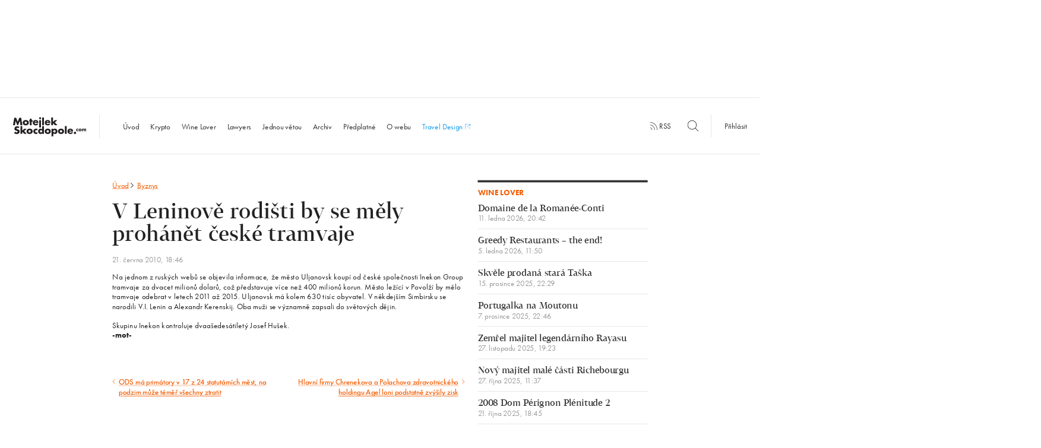

--- FILE ---
content_type: text/html; charset=UTF-8
request_url: https://www.motejlekskocdopole.com/v-leninove-rodisti-by-se-mely-prohanet-ceske-tramvaje/
body_size: 12655
content:
<!doctype html> <!--[if lt IE 7]><html class="no-js ie ie6 lt-ie9 lt-ie8 lt-ie7" lang="cs"> <![endif]--> <!--[if IE 7]><html class="no-js ie ie7 lt-ie9 lt-ie8" lang="cs"> <![endif]--> <!--[if IE 8]><html class="no-js ie ie8 lt-ie9" lang="cs"> <![endif]--> <!--[if gt IE 8]><html class="no-js" lang="cs"> <![endif]--><head><meta charset="UTF-8"/><title> V Leninově rodišti by se měly prohánět české tramvaje - MotejlekSkocdopole.com</title><meta name="description" content="Na jednom z ruských webů se objevila informace, že město Uljanovsk koupí od české společnosti Inekon Group tramvaje za dvacet milionů dolarů, což představuje více než 400 milionů korun. Město ležící v Povolží by mělo tramvaje odebrat v letech 2011 až 2015.  Uljanovsk  má kolem 630 tisíc obyvatel. V někdejším Simbirsku se narodili V.I. Lenin a Alexandr Kerenskij. Oba muži se významně zapsali do světových dějin. "><meta http-equiv='X-UA-Compatible' content='IE=edge'><meta name="viewport" content="width=device-width, initial-scale=1.0"><link rel="pingback" href="https://www.motejlekskocdopole.com/xmlrpc.php"/><link rel="apple-touch-icon" sizes="57x57" href="https://www.motejlekskocdopole.com/wp-content/themes/motejlekskocdopole/favicon/apple-touch-icon-57x57.png"><link rel="apple-touch-icon" sizes="60x60" href="https://www.motejlekskocdopole.com/wp-content/themes/motejlekskocdopole/favicon/apple-touch-icon-60x60.png"><link rel="apple-touch-icon" sizes="72x72" href="https://www.motejlekskocdopole.com/wp-content/themes/motejlekskocdopole/favicon/apple-touch-icon-72x72.png"><link rel="apple-touch-icon" sizes="76x76" href="https://www.motejlekskocdopole.com/wp-content/themes/motejlekskocdopole/favicon/apple-touch-icon-76x76.png"><link rel="apple-touch-icon" sizes="114x114" href="https://www.motejlekskocdopole.com/wp-content/themes/motejlekskocdopole/favicon/apple-touch-icon-114x114.png"><link rel="apple-touch-icon" sizes="120x120" href="https://www.motejlekskocdopole.com/wp-content/themes/motejlekskocdopole/favicon/apple-touch-icon-120x120.png"><link rel="apple-touch-icon" sizes="144x144" href="https://www.motejlekskocdopole.com/wp-content/themes/motejlekskocdopole/favicon/apple-touch-icon-144x144.png"><link rel="apple-touch-icon" sizes="152x152" href="https://www.motejlekskocdopole.com/wp-content/themes/motejlekskocdopole/favicon/apple-touch-icon-152x152.png"><link rel="apple-touch-icon" sizes="180x180" href="https://www.motejlekskocdopole.com/wp-content/themes/motejlekskocdopole/favicon/apple-touch-icon-180x180.png"><link rel="icon" type="image/png" href="https://www.motejlekskocdopole.com/wp-content/themes/motejlekskocdopole/favicon/favicon-32x32.png" sizes="32x32"><link rel="icon" type="image/png" href="https://www.motejlekskocdopole.com/wp-content/themes/motejlekskocdopole/favicon/favicon-194x194.png" sizes="194x194"><link rel="icon" type="image/png" href="https://www.motejlekskocdopole.com/wp-content/themes/motejlekskocdopole/favicon/favicon-96x96.png" sizes="96x96"><link rel="icon" type="image/png" href="https://www.motejlekskocdopole.com/wp-content/themes/motejlekskocdopole/favicon/android-chrome-192x192.png" sizes="192x192"><link rel="icon" type="image/png" href="https://www.motejlekskocdopole.com/wp-content/themes/motejlekskocdopole/favicon/favicon-32x32.png" sizes="16x16"><link rel="manifest" href="https://www.motejlekskocdopole.com/wp-content/themes/motejlekskocdopole/favicon/manifest.json"/><link rel="mask-icon" href="https://www.motejlekskocdopole.com/wp-content/themes/motejlekskocdopole/favicon/safari-pinned-tab.svg" color="#f35c00"><meta name="msapplication-TileColor" content="#da532c"><meta name="msapplication-TileImage" content="/mstile-144x144.png"><meta name="theme-color" content="#ffffff"><meta name="author" content="MotejlekSkocdopole.com"/><meta name="web_author" content="Proof &amp; Reason, s.r.o. | www.proofreason.com"/><meta property="og:title" content="V Leninově rodišti by se měly prohánět české tramvaje | MotejlekSkocdopole.com"/><meta property="og:image" content="https://www.motejlekskocdopole.com/wp-content/themes/motejlekskocdopole/dist/images/fbms.png"/><meta property="og:type" content="article"/><meta property="og:url" content="https://www.motejlekskocdopole.com/v-leninove-rodisti-by-se-mely-prohanet-ceske-tramvaje/"/><meta property="og:description" content="Na jednom z ruských webů se objevila informace, že město Uljanovsk koupí od české společnosti Inekon Group tramvaje za dvacet milionů dolarů, což představuje více než 400 milionů korun. Město ležící v Povolží by mělo tramvaje odebrat v letech 2011 až 2015.  Uljanovsk  má kolem 630 tisíc obyvatel. V někdejším Simbirsku se narodili V.I. Lenin a Alexandr Kerenskij. Oba muži se významně zapsali do světových dějin. "><meta name="twitter:card" content="summary"/><meta name="twitter:site" content="@motejlekskocdopole"/><meta name="twitter:title" content="V Leninově rodišti by se měly prohánět české tramvaje | MotejlekSkocdopole.com"/><meta name="twitter:description" content="Na jednom z ruských webů se objevila informace, že město Uljanovsk koupí od české společnosti Inekon Group tramvaje za dvacet milionů dolarů, což představuje více než 400 milionů korun. Město ležící v Povolží by mělo tramvaje odebrat v letech 2011 až 2015.  Uljanovsk  má kolem 630 tisíc obyvatel. V někdejším Simbirsku se narodili V.I. Lenin a Alexandr Kerenskij. Oba muži se významně zapsali do světových dějin. "/><meta name="twitter:image" content="https://www.motejlekskocdopole.com/wp-content/themes/motejlekskocdopole/dist/images/fbms.png"/><meta name='robots' content='max-image-preview:large' /><style>img:is([sizes="auto" i], [sizes^="auto," i]) { contain-intrinsic-size: 3000px 1500px }</style><link rel='stylesheet' id='wp-block-library-css' href='https://www.motejlekskocdopole.com/wp-includes/css/dist/block-library/style.min.css?ver=6.8.3' type='text/css' media='all' /><style id='classic-theme-styles-inline-css' type='text/css'>/*! This file is auto-generated */
.wp-block-button__link{color:#fff;background-color:#32373c;border-radius:9999px;box-shadow:none;text-decoration:none;padding:calc(.667em + 2px) calc(1.333em + 2px);font-size:1.125em}.wp-block-file__button{background:#32373c;color:#fff;text-decoration:none}</style><style id='global-styles-inline-css' type='text/css'>:root{--wp--preset--aspect-ratio--square: 1;--wp--preset--aspect-ratio--4-3: 4/3;--wp--preset--aspect-ratio--3-4: 3/4;--wp--preset--aspect-ratio--3-2: 3/2;--wp--preset--aspect-ratio--2-3: 2/3;--wp--preset--aspect-ratio--16-9: 16/9;--wp--preset--aspect-ratio--9-16: 9/16;--wp--preset--color--black: #000000;--wp--preset--color--cyan-bluish-gray: #abb8c3;--wp--preset--color--white: #ffffff;--wp--preset--color--pale-pink: #f78da7;--wp--preset--color--vivid-red: #cf2e2e;--wp--preset--color--luminous-vivid-orange: #ff6900;--wp--preset--color--luminous-vivid-amber: #fcb900;--wp--preset--color--light-green-cyan: #7bdcb5;--wp--preset--color--vivid-green-cyan: #00d084;--wp--preset--color--pale-cyan-blue: #8ed1fc;--wp--preset--color--vivid-cyan-blue: #0693e3;--wp--preset--color--vivid-purple: #9b51e0;--wp--preset--gradient--vivid-cyan-blue-to-vivid-purple: linear-gradient(135deg,rgba(6,147,227,1) 0%,rgb(155,81,224) 100%);--wp--preset--gradient--light-green-cyan-to-vivid-green-cyan: linear-gradient(135deg,rgb(122,220,180) 0%,rgb(0,208,130) 100%);--wp--preset--gradient--luminous-vivid-amber-to-luminous-vivid-orange: linear-gradient(135deg,rgba(252,185,0,1) 0%,rgba(255,105,0,1) 100%);--wp--preset--gradient--luminous-vivid-orange-to-vivid-red: linear-gradient(135deg,rgba(255,105,0,1) 0%,rgb(207,46,46) 100%);--wp--preset--gradient--very-light-gray-to-cyan-bluish-gray: linear-gradient(135deg,rgb(238,238,238) 0%,rgb(169,184,195) 100%);--wp--preset--gradient--cool-to-warm-spectrum: linear-gradient(135deg,rgb(74,234,220) 0%,rgb(151,120,209) 20%,rgb(207,42,186) 40%,rgb(238,44,130) 60%,rgb(251,105,98) 80%,rgb(254,248,76) 100%);--wp--preset--gradient--blush-light-purple: linear-gradient(135deg,rgb(255,206,236) 0%,rgb(152,150,240) 100%);--wp--preset--gradient--blush-bordeaux: linear-gradient(135deg,rgb(254,205,165) 0%,rgb(254,45,45) 50%,rgb(107,0,62) 100%);--wp--preset--gradient--luminous-dusk: linear-gradient(135deg,rgb(255,203,112) 0%,rgb(199,81,192) 50%,rgb(65,88,208) 100%);--wp--preset--gradient--pale-ocean: linear-gradient(135deg,rgb(255,245,203) 0%,rgb(182,227,212) 50%,rgb(51,167,181) 100%);--wp--preset--gradient--electric-grass: linear-gradient(135deg,rgb(202,248,128) 0%,rgb(113,206,126) 100%);--wp--preset--gradient--midnight: linear-gradient(135deg,rgb(2,3,129) 0%,rgb(40,116,252) 100%);--wp--preset--font-size--small: 13px;--wp--preset--font-size--medium: 20px;--wp--preset--font-size--large: 36px;--wp--preset--font-size--x-large: 42px;--wp--preset--spacing--20: 0.44rem;--wp--preset--spacing--30: 0.67rem;--wp--preset--spacing--40: 1rem;--wp--preset--spacing--50: 1.5rem;--wp--preset--spacing--60: 2.25rem;--wp--preset--spacing--70: 3.38rem;--wp--preset--spacing--80: 5.06rem;--wp--preset--shadow--natural: 6px 6px 9px rgba(0, 0, 0, 0.2);--wp--preset--shadow--deep: 12px 12px 50px rgba(0, 0, 0, 0.4);--wp--preset--shadow--sharp: 6px 6px 0px rgba(0, 0, 0, 0.2);--wp--preset--shadow--outlined: 6px 6px 0px -3px rgba(255, 255, 255, 1), 6px 6px rgba(0, 0, 0, 1);--wp--preset--shadow--crisp: 6px 6px 0px rgba(0, 0, 0, 1);}:where(.is-layout-flex){gap: 0.5em;}:where(.is-layout-grid){gap: 0.5em;}body .is-layout-flex{display: flex;}.is-layout-flex{flex-wrap: wrap;align-items: center;}.is-layout-flex > :is(*, div){margin: 0;}body .is-layout-grid{display: grid;}.is-layout-grid > :is(*, div){margin: 0;}:where(.wp-block-columns.is-layout-flex){gap: 2em;}:where(.wp-block-columns.is-layout-grid){gap: 2em;}:where(.wp-block-post-template.is-layout-flex){gap: 1.25em;}:where(.wp-block-post-template.is-layout-grid){gap: 1.25em;}.has-black-color{color: var(--wp--preset--color--black) !important;}.has-cyan-bluish-gray-color{color: var(--wp--preset--color--cyan-bluish-gray) !important;}.has-white-color{color: var(--wp--preset--color--white) !important;}.has-pale-pink-color{color: var(--wp--preset--color--pale-pink) !important;}.has-vivid-red-color{color: var(--wp--preset--color--vivid-red) !important;}.has-luminous-vivid-orange-color{color: var(--wp--preset--color--luminous-vivid-orange) !important;}.has-luminous-vivid-amber-color{color: var(--wp--preset--color--luminous-vivid-amber) !important;}.has-light-green-cyan-color{color: var(--wp--preset--color--light-green-cyan) !important;}.has-vivid-green-cyan-color{color: var(--wp--preset--color--vivid-green-cyan) !important;}.has-pale-cyan-blue-color{color: var(--wp--preset--color--pale-cyan-blue) !important;}.has-vivid-cyan-blue-color{color: var(--wp--preset--color--vivid-cyan-blue) !important;}.has-vivid-purple-color{color: var(--wp--preset--color--vivid-purple) !important;}.has-black-background-color{background-color: var(--wp--preset--color--black) !important;}.has-cyan-bluish-gray-background-color{background-color: var(--wp--preset--color--cyan-bluish-gray) !important;}.has-white-background-color{background-color: var(--wp--preset--color--white) !important;}.has-pale-pink-background-color{background-color: var(--wp--preset--color--pale-pink) !important;}.has-vivid-red-background-color{background-color: var(--wp--preset--color--vivid-red) !important;}.has-luminous-vivid-orange-background-color{background-color: var(--wp--preset--color--luminous-vivid-orange) !important;}.has-luminous-vivid-amber-background-color{background-color: var(--wp--preset--color--luminous-vivid-amber) !important;}.has-light-green-cyan-background-color{background-color: var(--wp--preset--color--light-green-cyan) !important;}.has-vivid-green-cyan-background-color{background-color: var(--wp--preset--color--vivid-green-cyan) !important;}.has-pale-cyan-blue-background-color{background-color: var(--wp--preset--color--pale-cyan-blue) !important;}.has-vivid-cyan-blue-background-color{background-color: var(--wp--preset--color--vivid-cyan-blue) !important;}.has-vivid-purple-background-color{background-color: var(--wp--preset--color--vivid-purple) !important;}.has-black-border-color{border-color: var(--wp--preset--color--black) !important;}.has-cyan-bluish-gray-border-color{border-color: var(--wp--preset--color--cyan-bluish-gray) !important;}.has-white-border-color{border-color: var(--wp--preset--color--white) !important;}.has-pale-pink-border-color{border-color: var(--wp--preset--color--pale-pink) !important;}.has-vivid-red-border-color{border-color: var(--wp--preset--color--vivid-red) !important;}.has-luminous-vivid-orange-border-color{border-color: var(--wp--preset--color--luminous-vivid-orange) !important;}.has-luminous-vivid-amber-border-color{border-color: var(--wp--preset--color--luminous-vivid-amber) !important;}.has-light-green-cyan-border-color{border-color: var(--wp--preset--color--light-green-cyan) !important;}.has-vivid-green-cyan-border-color{border-color: var(--wp--preset--color--vivid-green-cyan) !important;}.has-pale-cyan-blue-border-color{border-color: var(--wp--preset--color--pale-cyan-blue) !important;}.has-vivid-cyan-blue-border-color{border-color: var(--wp--preset--color--vivid-cyan-blue) !important;}.has-vivid-purple-border-color{border-color: var(--wp--preset--color--vivid-purple) !important;}.has-vivid-cyan-blue-to-vivid-purple-gradient-background{background: var(--wp--preset--gradient--vivid-cyan-blue-to-vivid-purple) !important;}.has-light-green-cyan-to-vivid-green-cyan-gradient-background{background: var(--wp--preset--gradient--light-green-cyan-to-vivid-green-cyan) !important;}.has-luminous-vivid-amber-to-luminous-vivid-orange-gradient-background{background: var(--wp--preset--gradient--luminous-vivid-amber-to-luminous-vivid-orange) !important;}.has-luminous-vivid-orange-to-vivid-red-gradient-background{background: var(--wp--preset--gradient--luminous-vivid-orange-to-vivid-red) !important;}.has-very-light-gray-to-cyan-bluish-gray-gradient-background{background: var(--wp--preset--gradient--very-light-gray-to-cyan-bluish-gray) !important;}.has-cool-to-warm-spectrum-gradient-background{background: var(--wp--preset--gradient--cool-to-warm-spectrum) !important;}.has-blush-light-purple-gradient-background{background: var(--wp--preset--gradient--blush-light-purple) !important;}.has-blush-bordeaux-gradient-background{background: var(--wp--preset--gradient--blush-bordeaux) !important;}.has-luminous-dusk-gradient-background{background: var(--wp--preset--gradient--luminous-dusk) !important;}.has-pale-ocean-gradient-background{background: var(--wp--preset--gradient--pale-ocean) !important;}.has-electric-grass-gradient-background{background: var(--wp--preset--gradient--electric-grass) !important;}.has-midnight-gradient-background{background: var(--wp--preset--gradient--midnight) !important;}.has-small-font-size{font-size: var(--wp--preset--font-size--small) !important;}.has-medium-font-size{font-size: var(--wp--preset--font-size--medium) !important;}.has-large-font-size{font-size: var(--wp--preset--font-size--large) !important;}.has-x-large-font-size{font-size: var(--wp--preset--font-size--x-large) !important;}
:where(.wp-block-post-template.is-layout-flex){gap: 1.25em;}:where(.wp-block-post-template.is-layout-grid){gap: 1.25em;}
:where(.wp-block-columns.is-layout-flex){gap: 2em;}:where(.wp-block-columns.is-layout-grid){gap: 2em;}
:root :where(.wp-block-pullquote){font-size: 1.5em;line-height: 1.6;}</style> <script type="text/javascript" id="ahc_front_js-js-extra">var ahc_ajax_front = {"ajax_url":"https:\/\/www.motejlekskocdopole.com\/wp-admin\/admin-ajax.php","plugin_url":"https:\/\/www.motejlekskocdopole.com\/wp-content\/plugins\/visitors-traffic-real-time-statistics\/","page_id":"6314","page_title":"V Leninov\u011b rodi\u0161ti by se m\u011bly proh\u00e1n\u011bt \u010desk\u00e9 tramvaje","post_type":"post"};</script> <link rel="https://api.w.org/" href="https://www.motejlekskocdopole.com/wp-json/" /><link rel="alternate" title="JSON" type="application/json" href="https://www.motejlekskocdopole.com/wp-json/wp/v2/posts/6314" /><link rel="EditURI" type="application/rsd+xml" title="RSD" href="https://www.motejlekskocdopole.com/xmlrpc.php?rsd" /><meta name="generator" content="WordPress 6.8.3" /><link rel="canonical" href="https://www.motejlekskocdopole.com/v-leninove-rodisti-by-se-mely-prohanet-ceske-tramvaje/" /><link rel='shortlink' href='https://www.motejlekskocdopole.com/?p=6314' /><link rel="alternate" title="oEmbed (JSON)" type="application/json+oembed" href="https://www.motejlekskocdopole.com/wp-json/oembed/1.0/embed?url=https%3A%2F%2Fwww.motejlekskocdopole.com%2Fv-leninove-rodisti-by-se-mely-prohanet-ceske-tramvaje%2F" /><link rel="alternate" title="oEmbed (XML)" type="text/xml+oembed" href="https://www.motejlekskocdopole.com/wp-json/oembed/1.0/embed?url=https%3A%2F%2Fwww.motejlekskocdopole.com%2Fv-leninove-rodisti-by-se-mely-prohanet-ceske-tramvaje%2F&#038;format=xml" /> <script>(function(d)
        {
            var config = {
                        kitId: 'yif3qhi',
                        scriptTimeout: 3000,
                        async: true
                    },
                    h = d.documentElement, t = setTimeout(function()
                    {
                        h.className = h.className.replace(/\bwf-loading\b/g, "") + " wf-inactive";
                    }, config.scriptTimeout), tk = d.createElement("script"), f = false, s = d.getElementsByTagName("script")[0], a;
            h.className += " wf-loading";
            tk.src = 'https://use.typekit.net/' + config.kitId + '.js';
            tk.async = true;
            tk.onload = tk.onreadystatechange = function()
            {
                a = this.readyState;
                if (f || a && a != "complete" && a != "loaded") {
                    return;
                }
                f = true;
                clearTimeout(t);
                try {
                    Typekit.load(config)
                } catch (e) {
                }
            };
            s.parentNode.insertBefore(tk, s)
        })(document);</script> <style>blockquote,body,input{margin:0}h1,h2,p,ul{color:#222}html{-ms-text-size-adjust:100%;-webkit-text-size-adjust:100%;font-size:18px;line-height:1.33333;font-family:futura-pt,Helvetica,Arial,sans-serif;-webkit-transform-origin:0 0;transform-origin:0 0}article,aside,header,nav{display:block}h1{margin:.67em 0}svg:not(:root){overflow:hidden}input{color:inherit;font:inherit;line-height:normal}a,p,ul{font-weight:400;margin-bottom:0;margin-top:0}.post__heading,h2{line-height:1.27778}input::-moz-focus-inner{border:0;padding:0}*,:after,:before{box-sizing:border-box}@font-face{font-family:Tabac;src:url(../../../../../wp-content/themes/motejlekskocdopole/fonts/3120BD_0_0.eot);src:url(../../../../../wp-content/themes/motejlekskocdopole/fonts/3120BD_0_0.eot?#iefix) format("embedded-opentype"),url(../../../../../wp-content/themes/motejlekskocdopole/fonts/3120BD_0_0.woff2) format("woff2"),url(../../../../../wp-content/themes/motejlekskocdopole/fonts/3120BD_0_0.woff) format("woff"),url(../../../../../wp-content/themes/motejlekskocdopole/fonts/3120BD_0_0.ttf) format("truetype");font-weight:400;font-style:normal}a{background:0 0;text-decoration:none;color:#f35c00}a,h1,h2,p,ul{text-rendering:optimizeLegibility;-webkit-font-smoothing:antialiased;-moz-osx-font-smoothing:grayscale;-moz-font-feature-settings:"liga" on}h1,h2{margin-bottom:0;margin-top:0;font-family:Tabac,Georgia,serif}@media (-webkit-min-device-pixel-ratio:1.3),(min--moz-device-pixel-ratio:1.3),(min-device-pixel-ratio:1.3),(min-resolution:1.3dppx){a,h1,h2,p,ul{font-weight:300}}h1{font-size:64px;line-height:1.125;letter-spacing:0;font-weight:100}@media (max-width:57em){h1{font-size:40px}}h2{font-size:36px;letter-spacing:0;font-weight:300}@media (max-width:57em){h2{font-size:24px}}p{font-size:18px;line-height:1.33333;letter-spacing:.4px}.post__date,.post__heading,.tag{letter-spacing:0}.wrapper{max-width:68.6111em;margin:0 auto;position:relative;padding:0;font-family:futura-pt,Helvetica,Arial,sans-serif}.row:after,.wrapper:after{content:'';display:table;clear:both}@media (max-width:1200px){.wrapper{padding:0 30px}}.row{margin:0 -15px}@media (max-width:40em){.wrapper{padding:0 15px}.row{margin:0 -10px}}.row:last-child{margin-bottom:0}[class*=" column-"],[class^=column-]{position:relative;display:block;width:100%;float:left;min-height:1px;padding-right:15px;padding-left:15px;margin-bottom:0}.column-3{width:25%}.column-4{width:33.33333%}.column-6{width:50%}.column-8{width:66.66667%}@media (max-width:40em){[class*=" column-"],[class^=column-]{padding-left:10px;padding-right:10px}.column-3,.column-4,.column-6{width:100%}.column-6--small{width:50%}.column-8{width:100%}}.wf-loading *{opacity:0}.banner-12-wrapper{margin:-20px -15px 20px}.leaderboard{width:1235px;height:200px;margin:0 auto 25px}@media (max-width:75em){.leaderboard{display:none}}.fb-share{display:inline-block;color:#fff;border:none;width:40px;height:20px;border-radius:3px;padding:3px;outline:0;text-align:center;background:#4267b2;font-size:11px;font-weight:500;font-family:Helvetica Neue,Arial,sans-serif;margin-bottom:13.33px}.post__category,.post__more,.site-footer .widget a{background-position:0 1.05em;background-repeat:repeat-x;text-decoration:none}.quote__author,.site-nav li.active a{font-weight:700}.icon-search{width:25px;height:25px;position:relative;top:6px}.icon-rss{width:18px;height:18px}.icon-menu,.icon-rss{position:relative;top:3px}.icon-menu{width:40px;height:40px}.nav-secondary{display:inline;text-align:right;padding-bottom:5px}.nav-secondary__wrapper{display:table-cell;min-width:540px;vertical-align:middle}.nav-secondary__wrapper .nav-secondary__search{margin-right:-15px}.nav-secondary__wrapper .nav-secondary__search .icon-search{top:6px;left:-40px}.nav-secondary__wrapper .nav-secondary__search ::-webkit-input-placeholder,.site-nav li.search ::-webkit-input-placeholder{font-size:16px;color:#333;font-style:normal;opacity:1}.nav-secondary__wrapper .nav-secondary__search :-moz-placeholder,.nav-secondary__wrapper .nav-secondary__search ::-moz-placeholder{font-size:16px;color:#333;font-style:normal;opacity:1}.nav-secondary__wrapper .nav-secondary__search :-ms-input-placeholder{font-size:16px;color:#333;font-style:normal;opacity:1}.nav-secondary__wrapper .nav-secondary__search input{border:none;width:40px;height:40px}.nav-secondary__wrapper .nav-secondary__search input[placeholder]{visibility:hidden}@media (max-width:1200px){.nav-secondary__wrapper{display:table;width:100%;border-top:1px solid #ddd}}@media (max-width:54.5625em){.nav-secondary__wrapper{display:none}}.nav-secondary a{color:#333;fill:#333}.nav-secondary__rss{margin-right:30px;padding:15px 0;display:inline}.nav-secondary__search{padding:15px 0;display:inline-block}.nav-secondary__login{border-left:1px solid #ddd;padding:15px 30px}.post{padding-bottom:40px;margin-bottom:40px;border-bottom:1px solid #ddd}.post.post-noborder{padding-bottom:0;border-bottom:none}.post__heading{font-size:36px;font-family:Tabac,Georgia,serif}@media (max-width:57em){.nav-secondary__login{border-left:none}.post__heading{font-size:24px}}.post__heading a{color:#f35c00;fill:#f35c00;display:block}.post__category,.post__date{color:#999;display:inline-block}.post__meta{padding:10px 0}.sentence-list,.sidebar-list,.site-nav ul{padding-left:0;list-style-type:none}.post__date{font-size:18px;font-family:futura-pt,Helvetica,Arial,sans-serif;line-height:1}@media (max-width:57em){.post__date{font-size:16px}}.post__category{text-shadow:.06em 0 0 #fff,0 0,-.06em 0 0 #fff;background-size:2px 2px;background-image:-webkit-linear-gradient(transparent 50%,#999 0);background-image:linear-gradient(transparent 50%,#999 0);margin-left:6px}@media (max-width:1635px){.post__category{background-size:3px 3px}}@media (max-width:1200px){.post__category{background-size:2px 2px}}@media (-webkit-min-device-pixel-ratio:1.3),(min--moz-device-pixel-ratio:1.3),(min-device-pixel-ratio:1.3),(min-resolution:1.3dppx){.post__category{background-size:1px 1px;text-shadow:.08em 0 0 #fff,0 0,-.08em 0 0 #fff}}@media (-webkit-min-device-pixel-ratio:1.3) and (max-width:1635px),(min--moz-device-pixel-ratio:1.3) and (max-width:1635px),(min-device-pixel-ratio:1.3) and (max-width:1635px),(min-resolution:1.3dppx) and (max-width:1635px){.post__category{background-size:2px 2px}}@media (-webkit-min-device-pixel-ratio:1.3) and (max-width:1200px),(min--moz-device-pixel-ratio:1.3) and (max-width:1200px),(min-device-pixel-ratio:1.3) and (max-width:1200px),(min-resolution:1.3dppx) and (max-width:1200px){.post__category{background-size:1px 1px}}.post__excerpt{font-size:18px;line-height:1.33333;color:#333}.post__more{text-shadow:.06em 0 0 #fff,0 0,-.06em 0 0 #fff;background-size:2px 2px;background-image:-webkit-linear-gradient(transparent 50%,#f35c00 0);background-image:linear-gradient(transparent 50%,#f35c00 0);line-height:1.5}@media (max-width:1635px){.post__more{background-size:3px 3px}}@media (max-width:1200px){.post__more{background-size:2px 2px}}@media (-webkit-min-device-pixel-ratio:1.3),(min--moz-device-pixel-ratio:1.3),(min-device-pixel-ratio:1.3),(min-resolution:1.3dppx){.post__more{background-size:1px 1px;text-shadow:.08em 0 0 #fff,0 0,-.08em 0 0 #fff}}@media (-webkit-min-device-pixel-ratio:1.3) and (max-width:1635px),(min--moz-device-pixel-ratio:1.3) and (max-width:1635px),(min-device-pixel-ratio:1.3) and (max-width:1635px),(min-resolution:1.3dppx) and (max-width:1635px){.post__more{background-size:2px 2px}}@media (-webkit-min-device-pixel-ratio:1.3) and (max-width:1200px),(min--moz-device-pixel-ratio:1.3) and (max-width:1200px),(min-device-pixel-ratio:1.3) and (max-width:1200px),(min-resolution:1.3dppx) and (max-width:1200px){.post__more{background-size:1px 1px}}.post--highlight{padding-bottom:60px}.post--highlight .post__heading{font-size:48px;line-height:1.08333;letter-spacing:0}@media (max-width:57em){.post--highlight{padding-bottom:40px}.post--highlight .post__heading{font-size:24px}}.quote__text{font-style:italic;margin-bottom:8px}.quote__text:before{content:'\201E'}.quote__text:after{content:'\201D'}.sentence-list{padding-bottom:40px;margin-bottom:40px}.sentence-list:after{content:'';display:table;clear:both}.sentence-list__item:nth-child(3) .sentence-list__link{padding-bottom:0}.sentence-list__item:nth-child(1) .sentence-list__link{padding-top:0}.sentence-list__link{font-size:20px;line-height:24/20;font-family:Tabac,Georgia,serif;color:#f35c00;fill:#f35c00;padding-bottom:15px;padding-top:5px;display:block}.sentence-list__item-locked .sentence-list__link{color:#333;fill:#333}.sentence-list__link .heading__icon{margin-bottom:-2px;width:18px;height:18px;margin-left:-1px}.sentence-list__date{font-size:18px;font-family:futura-pt,Helvetica,Arial,sans-serif;line-height:1;display:block;color:#999}@media (max-width:57em){.sentence-list__link{font-size:18px}.sentence-list__date{font-size:16px}}.sidebar-list__item{border-bottom:1px solid #ddd}.sidebar-list__link{margin-top:15px;margin-bottom:15px;font-size:20px;line-height:24/20;font-family:Tabac,Georgia,serif;color:#333;display:block}.sidebar-list__date,.tag,.widget__heading{font-family:futura-pt,Helvetica,Arial,sans-serif}.sidebar-list__item:first-child .sidebar-list__link{margin-top:0}.sidebar-list__date{font-size:18px;line-height:1;display:block;color:#999}@media (max-width:57em){.sidebar-list__link{font-size:18px}.sidebar-list__date{font-size:16px}}@media (max-width:80em){.column-6--footer-medium{width:50%}}@media (max-width:80em) and (max-width:64.95em){.column-6--footer-medium{width:100%}}.site-footer .widget:after,.site-header:after{content:'';display:table;clear:both}.site-footer .widget p{font-size:16px}.site-footer .widget a{text-shadow:.06em 0 0 #fff,0 0,-.06em 0 0 #fff;background-size:2px 2px;background-image:-webkit-linear-gradient(transparent 50%,#f35c00 0);background-image:linear-gradient(transparent 50%,#f35c00 0);font-size:16px}@media (max-width:1635px){.site-footer .widget a{background-size:3px 3px}}@media (max-width:1200px){.site-footer .widget a{background-size:2px 2px}}@media (-webkit-min-device-pixel-ratio:1.3),(min--moz-device-pixel-ratio:1.3),(min-device-pixel-ratio:1.3),(min-resolution:1.3dppx){.site-footer .widget a{background-size:1px 1px;text-shadow:.08em 0 0 #fff,0 0,-.08em 0 0 #fff}}@media (-webkit-min-device-pixel-ratio:1.3) and (max-width:1635px),(min--moz-device-pixel-ratio:1.3) and (max-width:1635px),(min-device-pixel-ratio:1.3) and (max-width:1635px),(min-resolution:1.3dppx) and (max-width:1635px){.site-footer .widget a{background-size:2px 2px}}@media (-webkit-min-device-pixel-ratio:1.3) and (max-width:1200px),(min--moz-device-pixel-ratio:1.3) and (max-width:1200px),(min-device-pixel-ratio:1.3) and (max-width:1200px),(min-resolution:1.3dppx) and (max-width:1200px){.site-footer .widget a{background-size:1px 1px}}.site-footer .footer-contact--small,.site-footer .site-footer__contact--medium{display:none}@media (max-width:80em){.site-footer .site-footer__contact--medium{display:block}}@media (max-width:64.95em){.site-footer .footer-contact--small{display:block}.site-footer .site-footer__about p:nth-of-type(1){padding-bottom:15px}.site-footer .site-footer__about .footer-contact--small p{padding-bottom:0}.site-footer .site-footer__contact--medium{display:none}}.site-footer .fb-share{display:none}@media (max-width:64.95em){.site-footer .fb-share{display:inline-block}}.site-header{border:solid #ddd;border-width:1px 0;padding:29px 0 25px;margin-bottom:60px;display:table;width:100%;vertical-align:middle;position:relative}.site-header .button__toggle--menu{display:none}@media (max-width:54.5625em){.site-header{padding-top:0;padding-bottom:0}.site-header .button__toggle--menu{display:table-cell;padding:0 30px 0 15px;vertical-align:middle}.site-header .button__toggle--menu .icon-menu{width:25px;height:25px}}@media (max-width:1200px){.site-header{padding-bottom:0;margin-bottom:20px}}.site-header .nav-mobile{display:none;vertical-align:middle;padding:0 15px;font-size:18px!important;color:#222}@media (max-width:54.5625em){.site-header .nav-mobile{display:table-cell}}.site-logo__wrapper{vertical-align:middle;display:table-cell!important;display:inline-block;line-height:0;text-align:left}.site-logo__wrapper h1{display:inline;width:1px;height:1px;overflow:hidden;position:absolute;padding:0;margin:-1px;border:0;clip:rect(0 0 0 0)}.site-logo,.site-nav,.site-nav li{display:inline-block}@media (max-width:1200px){.site-logo__wrapper{vertical-align:middle;padding-bottom:30px}}@media (max-width:54.5625em){.site-logo__wrapper{padding-bottom:0!important;width:100%;text-align:center}}.site-logo{width:200px;max-height:55px;padding-right:30px;border-right:1px solid #ddd;margin:0 40px 0 30px}@media (max-width:1200px){.site-logo{border:0;margin:0;padding:0 15px}}@media (max-width:54.5625em){.site-logo{width:135px;padding:0}}.site-nav li a{color:#333;display:block;width:100%}.site-nav li.search{padding:30px;display:none;font-size:100%;position:relative}.site-nav li.search .icon-search{position:absolute;z-index:9999999;top:45px;right:45px}.site-nav li.search :-moz-placeholder,.site-nav li.search ::-moz-placeholder{font-size:16px;color:#333;font-style:normal;opacity:1}.site-nav li.search :-ms-input-placeholder{font-size:16px;color:#333;font-style:normal;opacity:1}.site-nav li.search input{padding:15px 35px 15px 10px;width:100%;border:1px solid #ddd;border-top-width:2px;-webkit-appearance:none;border-radius:0}@media (max-width:54.5625em){.site-nav li,.site-nav li.search{display:block}.site-nav li{width:100%;font-size:100%;text-align:center}.site-nav{display:none;background:#fff;padding-bottom:30px}.site-nav__wrapper{z-index:999999;position:absolute;left:0;top:100%;width:100%}}.site-nav__wrapper{vertical-align:middle;display:table-cell;width:100%}@media (max-width:1200px){.site-nav__wrapper{padding-bottom:30px}}.site-nav__link{padding:15px}.site-nav__link.site-nav__link--travel{color:#169eec;fill:#169eec;text-decoration:none}.tag,.widget__heading-link .widget__heading{color:#f35c00}.site-nav__link .external-icon{position:relative;width:14px;height:12px;left:1px}.tag-list{list-style-type:none;padding-left:0}.tag,.tag__item{display:inline-block}.tag{border:1px solid #f35c00;padding:12px 14px;font-size:16px;line-height:1;margin:0 6px 10px 0}.widget{border-top:5px solid #333;padding-top:11px;margin-bottom:40px}.widget__heading{font-size:18px;line-height:20/18;text-transform:uppercase;margin-bottom:14px;font-weight:700}@media (max-width:57em){.widget__heading{font-size:16px}}.widget--sentence{border-bottom:1px solid #ddd}@media (max-width:1635px){html{-webkit-transform:scale(.9);transform:scale(.9);width:111%}@-moz-document url-prefix(){html .site-header{padding:30px 0 25px;border-top-width:2px}}}@media (max-width:1480px){html{-webkit-transform:scale(.8);transform:scale(.8);width:125%}@-moz-document url-prefix(){html .site-header{border-top-width:1px}}}@media (max-width:1320px){html{-webkit-transform:scale(.73);transform:scale(.73);width:136.98%}}@media (max-width:1200px){html{width:100%;-webkit-transform:scale(1);transform:scale(1)}@-moz-document url-prefix(){html .site-header{padding:29px 0 25px;border-top-width:2px}}}</style><link rel="stylesheet" href="https://www.motejlekskocdopole.com/wp-content/themes/motejlekskocdopole/dist/css/custom.css?v=20240902" /></head><body class="wp-singular post-template-default single single-post postid-6314 single-format-standard wp-theme-motejlekskocdopole" data-template="base.twig"> <noscript> <iframe src="//www.googletagmanager.com/ns.html?id=GTM-PWB4Z9"
 height="0" width="0" style="display:none;visibility:hidden"></iframe> </noscript> <script>var isMobile = /Android|webOS|iPhone|iPod|iPad|BlackBerry/i.test(navigator.userAgent);
    var isSingle = document.body.classList.contains('single');</script> <script>(function(w, d, s, l, i)
    {
        w[l] = w[l] || [];
        w[l].push({
            'gtm.start': new Date().getTime(), event: 'gtm.js'
        });
        var f = d.getElementsByTagName(s)[0],
                j = d.createElement(s), dl = l != 'dataLayer' ? '&l=' + l : '';
        j.async = true;
        j.src =
                '//www.googletagmanager.com/gtm.js?id=' + i + dl;
        f.parentNode.insertBefore(j, f);
    })(window, document, 'script', 'dataLayer', 'GTM-PWB4Z9');</script>  <script>dataLayer.push({
        'page': {
            'type':  'article detail' ,
            'category':  null         }
    });</script> <div id="page"><div class="leaderboard"> <ins data-revive-zoneid="56" data-revive-id="b9d13d3dba3e1b6cc89e3608d73a84a9"></ins></div><header class="site-header"><div class="table-row"> <a href="" class="button__toggle--menu icon-menu"> <svg class="icon-menu"> <use xlink:href="https://www.motejlekskocdopole.com/wp-content/themes/motejlekskocdopole/dist/svg/svg.svg#menu"/> </svg> </a> <a class="site-logo__wrapper hdr-logo-link" href="https://www.motejlekskocdopole.com" rel="home"><h1 class="hdr-logo"> MotejlekSkocdopole.com</h1> <svg class="site-logo"> <use xlink:href="https://www.motejlekskocdopole.com/wp-content/themes/motejlekskocdopole/dist/svg/svg.svg#logo"/> </svg> </a> <a href="https://www.motejlekskocdopole.com/prihlaseni/"
 class="nav-mobile"> <span>Přihlásit</span> </a><div class="site-nav__wrapper"><nav id="nav-main" class="site-nav nav-main"><ul><li > <a class="site-nav__link" href="https://www.motejlekskocdopole.com">Úvod</a></li><li > <a class="site-nav__link" href="/category/krypto/">Krypto</a></li><li > <a class="site-nav__link" href="https://www.motejlekskocdopole.com/wine-lover/">Wine Lover</a></li><li > <a class="site-nav__link" href="https://www.motejlekskocdopole.com/lawyers/">Lawyers</a></li><li > <a class="site-nav__link" href="https://www.motejlekskocdopole.com/jednou-vetou/">Jednou větou</a></li><li > <a class="site-nav__link" href="https://www.motejlekskocdopole.com/archiv">Archiv</a></li><li > <a class="site-nav__link" href="https://www.motejlekskocdopole.com/predplatne/">Předplatné</a></li><li > <a class="site-nav__link" href="https://www.motejlekskocdopole.com/o-webu/">O webu</a></li><li> <a class="site-nav__link site-nav__link--travel" target="_blank" href="https://www.traveldesign.cz/"> Travel Design <svg class="external-icon"> <use xlink:href="https://www.motejlekskocdopole.com/wp-content/themes/motejlekskocdopole/dist/svg/svg.svg#external"/> </svg> </a></li><li class="search"><form action="https://www.motejlekskocdopole.com" class="searchForm"> <input type="text" placeholder="Vyhledat..." title="Vyhledávání" name="s"/> <svg class="icon-search" data-search-submit> <use xlink:href="https://www.motejlekskocdopole.com/wp-content/themes/motejlekskocdopole/dist/svg/svg.svg#search"/> </svg></form></li></ul></nav></div><div class="nav-secondary nav-secondary__wrapper"> <a href="https://www.motejlekskocdopole.com/feed/" class="nav-secondary__rss"> <svg class="icon-rss"> <use xlink:href="https://www.motejlekskocdopole.com/wp-content/themes/motejlekskocdopole/dist/svg/svg.svg#rss"/> </svg> <span>RSS</span> </a><div class="nav-secondary__search" data-search-wrapper><form action="https://www.motejlekskocdopole.com" class="searchForm"> <input type="text" placeholder="Vyhledat..." title="Vyhledávání" name="s"/> <svg class="icon-search" data-search-toggle> <use xlink:href="https://www.motejlekskocdopole.com/wp-content/themes/motejlekskocdopole/dist/svg/svg.svg#search"/> </svg></form></div> <a href="https://www.motejlekskocdopole.com/prihlaseni/"
 class="nav-secondary__login"> <span>Přihlásit</span> </a></div></div></header><div id="content" role="main" class="wrapper"> <ins data-revive-zoneid="50" data-revive-id="b9d13d3dba3e1b6cc89e3608d73a84a9"></ins> <ins data-revive-zoneid="52" data-revive-id="b9d13d3dba3e1b6cc89e3608d73a84a9"></ins><div class="row"><div class="column-8"><div class=""><div class="banner-12-wrapper"> <script type="text/javascript">openXZone = function(zoneId, protocol, isLoggedVariable)
        {
            protocol = protocol || location.protocol;
            var m3_u = protocol + "//ads.motejlekskocdopole.com/www/delivery/ajs.php";
            var m3_r = Math.floor(Math.random() * 99999999999);
            if (!document.MAX_used) {
                document.MAX_used = ',';
            }
            document.write("<scr" + "ipt type='text/javascript' src='" + m3_u);
            document.write("?zoneid=" + zoneId + "&amp;target=_top");
            document.write('&amp;cb=' + m3_r);
            document.write('&amp;islogged=' + isLoggedVariable);
            if (document.MAX_used != ',') {
                document.write("&amp;exclude=" + document.MAX_used);
            }
            document.write(document.charset ? '&amp;charset=' + document.charset :
                    (document.characterSet ? '&amp;charset=' + document.characterSet : ''));
            document.write("&amp;loc=" + escape(window.location));
            if (document.referrer) {
                document.write("&amp;referer=" + escape(document.referrer));
            }
            if (document.context) {
                document.write("&context=" + escape(document.context));
            }
            if (document.mmm_fo) {
                document.write("&amp;mmm_fo=1");
            }
            document.write("'><\/scr" + "ipt>");
        };</script> <script type='text/javascript'>//
        openXZone(84, 'https:', 'f');
        //</script> <noscript><div><a href='https://{{ ad_server_url }}/www/delivery/ck.php?n=a68d30a9&amp;cb=59035702836'><img
 src='https://{{ ad_server_url }}/www/delivery/avw.php?zoneid=84&amp;cb=59035702836&amp;n=a68d30a9'
 alt=''/></a></div> </noscript></div><div class="content-wrapper"><div class="breads"><ul><li> <a href="https://www.motejlekskocdopole.com">Úvod</a></li><li> <a href="https://www.motejlekskocdopole.com/category/byznys/">Byznys</a></li></ul></div><div class="post-type-post" id="post-6314"><section class="article-content"><h2 class="post__heading--single">V Leninově rodišti by se měly prohánět české tramvaje</h2><p class="post__date post__date--single">21. června 2010, 18:46</p><div class="user-generated-content"><p>Na jednom z ruských webů se objevila informace, že město Uljanovsk koupí od české společnosti Inekon Group tramvaje za dvacet milionů dolarů, což představuje více než 400 milionů korun. Město ležící v Povolží by mělo tramvaje odebrat v letech 2011 až 2015.  Uljanovsk  má kolem 630 tisíc obyvatel. V někdejším Simbirsku se narodili V.I. Lenin a Alexandr Kerenskij. Oba muži se významně zapsali do světových dějin.</p><p>Skupinu Inekon kontroluje dvaašedesátiletý Josef Hušek.<br /> <strong>-mot-</strong></p></div><div class="fb-like" data-href="https://www.motejlekskocdopole.com/v-leninove-rodisti-by-se-mely-prohanet-ceske-tramvaje/" data-layout="button_count"
 data-action="recommend" data-show-faces="true" data-share="true"></div></section><div class="post-nav"><div class="post-nav__item post-nav__item--prev"><h2 class="u-vishid">Předcházející článek</h2> <a class="post-nav__link" href="https://www.motejlekskocdopole.com/ods-ma-primatory-v-17-z-24-statutarnich-mest-na-podzim-muze-temer-vsechny-ztratit/"> <svg class="post-nav__icon post-nav__icon--prev"> <use xlink:href="https://www.motejlekskocdopole.com/wp-content/themes/motejlekskocdopole/dist/svg/svg.svg#arrow-left"/> </svg> <span class="post-nav__link-inner">ODS má primátory v 17 z 24 statutárních měst, na podzim může téměř všechny ztratit</span></a></div><div class="post-nav__item post-nav__item--next"><h2 class="u-vishid">Následující článek</h2> <a class="post-nav__link" href="https://www.motejlekskocdopole.com/?p=6321"><span
 class="post-nav__link-inner">Hlavní firmy Chrenekova a Polachova zdravotnického holdingu Agel loni podstatně zvýšily zisk</span> <svg class="post-nav__icon post-nav__icon--next"> <use xlink:href="https://www.motejlekskocdopole.com/wp-content/themes/motejlekskocdopole/dist/svg/svg.svg#arrow-right"/> </svg> </a></div></div> <script type="text/javascript">openXZone = function(zoneId, protocol, isLoggedVariable)
        {
            protocol = protocol || location.protocol;
            var m3_u = protocol + "//ads.motejlekskocdopole.com/www/delivery/ajs.php";
            var m3_r = Math.floor(Math.random() * 99999999999);
            if (!document.MAX_used) {
                document.MAX_used = ',';
            }
            document.write("<scr" + "ipt type='text/javascript' src='" + m3_u);
            document.write("?zoneid=" + zoneId + "&amp;target=_top");
            document.write('&amp;cb=' + m3_r);
            document.write('&amp;islogged=' + isLoggedVariable);
            if (document.MAX_used != ',') {
                document.write("&amp;exclude=" + document.MAX_used);
            }
            document.write(document.charset ? '&amp;charset=' + document.charset :
                    (document.characterSet ? '&amp;charset=' + document.characterSet : ''));
            document.write("&amp;loc=" + escape(window.location));
            if (document.referrer) {
                document.write("&amp;referer=" + escape(document.referrer));
            }
            if (document.context) {
                document.write("&context=" + escape(document.context));
            }
            if (document.mmm_fo) {
                document.write("&amp;mmm_fo=1");
            }
            document.write("'><\/scr" + "ipt>");
        };</script> <script type='text/javascript'>//
        openXZone(79, 'https:', 'f');
        //</script> <noscript><div><a href='https://{{ ad_server_url }}/www/delivery/ck.php?n=ad1fe173&amp;cb=55468597333'><img
 src='https://{{ ad_server_url }}/www/delivery/avw.php?zoneid=79&amp;cb=55468597333&amp;n=ad1fe173'
 alt=''/></a></div> </noscript></div> <script>dataLayer.push({
                'article': {
                    'section':                     'Byznys',
                    'published': '21.06.2010'
                }
            });</script> <script type="application/ld+json">{
            "@context": "http://schema.org",
            "@type": "Article",
            "mainEntityOfPage": "https://www.motejlekskocdopole.com/v-leninove-rodisti-by-se-mely-prohanet-ceske-tramvaje/",
            "headline": "V Leninově rodišti by se měly prohánět české tramvaje",
            "image": {
                "@type": "ImageObject",
                "url": "https://www.motejlekskocdopole.com/wp-content/themes/motejlekskocdopole/dist/images/fbms.png",
                "height": 696,
                "width": 696
            },
            "datePublished": "2010-06-21 18:46:40",
            "dateModified": "2010-06-21 18:46:40",
            "author": {
                "@type": "Person",
                "name": "Miroslav Motejlek a Petr Skočdopole"
            },
            "publisher": {
            "@type": "Organization",
            "name": "MotejlekSkocdopole",
            "logo": {
            "@type": "ImageObject",
            "url": "https://www.motejlekskocdopole.com/wp-content/themes/motejlekskocdopole/dist/images/logo.png",
            "width": 200,
            "height": 54
            }
            },
            "description": "Na jednom z ruských webů se objevila informace, že město Uljanovsk koupí od české společnosti Inekon Group tramvaje za dvacet milionů dolarů, což představuje více než 400 milionů korun. Město ležící v Povolží by mělo tramvaje odebrat v letech 2011 až 2015.  Uljanovsk  má kolem 630 tisíc obyvatel. V někdejším Simbirsku se narodili V.I. Lenin a Alexandr Kerenskij. Oba muži se významně zapsali do světových dějin. "
            }</script> </div></div></div><aside class="sidebar column-4"> <ins data-revive-zoneid="54" data-revive-id="b9d13d3dba3e1b6cc89e3608d73a84a9"></ins><div class="widget"> <a href="https://www.motejlekskocdopole.com/wine-lover/" class="widget__heading-link"><h2 class="widget__heading">Wine Lover</h2></a><ul class="sidebar-list"><li class="sidebar-list__item"> <a class="sidebar-list__link" href="https://www.motejlekskocdopole.com/?post_type=ideal_wines&p=48161">Domaine de la Romanée-Conti <span
 class="sidebar-list__date">11. ledna 2026, 20:42</span></a></li><li class="sidebar-list__item"> <a class="sidebar-list__link" href="https://www.motejlekskocdopole.com/?post_type=ideal_wines&p=48092">Greedy Restaurants – the end! <span
 class="sidebar-list__date">5. ledna 2026, 11:50</span></a></li><li class="sidebar-list__item"> <a class="sidebar-list__link" href="https://www.motejlekskocdopole.com/?post_type=ideal_wines&p=47997">Skvěle prodaná stará Taška <span
 class="sidebar-list__date">15. prosince 2025, 22:29</span></a></li><li class="sidebar-list__item"> <a class="sidebar-list__link" href="https://www.motejlekskocdopole.com/?post_type=ideal_wines&p=47942">Portugalka na Moutonu <span
 class="sidebar-list__date">7. prosince 2025, 22:46</span></a></li><li class="sidebar-list__item"> <a class="sidebar-list__link" href="https://www.motejlekskocdopole.com/?post_type=ideal_wines&p=47900">Zemřel majitel legendárního Rayasu <span
 class="sidebar-list__date">27. listopadu 2025, 19:23</span></a></li><li class="sidebar-list__item"> <a class="sidebar-list__link" href="https://www.motejlekskocdopole.com/?post_type=ideal_wines&p=47718">Nový majitel malé části Richebourgu <span
 class="sidebar-list__date">27. října 2025, 11:37</span></a></li><li class="sidebar-list__item"> <a class="sidebar-list__link" href="https://www.motejlekskocdopole.com/?post_type=ideal_wines&p=47701">2008 Dom Pérignon Plénitude 2 <span
 class="sidebar-list__date">21. října 2025, 18:45</span></a></li><li class="sidebar-list__item"> <a class="sidebar-list__link" href="https://www.motejlekskocdopole.com/?post_type=ideal_wines&p=47700">2023 La Romanée Grand Cru Monopole <span
 class="sidebar-list__date">21. října 2025, 18:36</span></a></li></ul></div> <ins data-revive-zoneid="83" data-revive-id="b9d13d3dba3e1b6cc89e3608d73a84a9"></ins><div class="widget"><h2 class="widget__heading">Témata</h2><ul class="tag-list"><li class="tag__item"><a href="https://www.motejlekskocdopole.com/category/1700/"
 class="tag ">1700
 (466)</a></li><li class="tag__item"><a href="https://www.motejlekskocdopole.com/category/bystre-oko/"
 class="tag ">Bystré oko
 (1205)</a></li><li class="tag__item"><a href="https://www.motejlekskocdopole.com/category/byznys/"
 class="tag  active ">Byznys
 (804)</a></li><li class="tag__item"><a href="https://www.motejlekskocdopole.com/category/krypto/"
 class="tag ">Krypto
 (16)</a></li><li class="tag__item"><a href="https://www.motejlekskocdopole.com/category/ma/"
 class="tag ">M&amp;A
 (269)</a></li><li class="tag__item"><a href="https://www.motejlekskocdopole.com/category/ms-tv/"
 class="tag ">MS.tv
 (13)</a></li><li class="tag__item"><a href="https://www.motejlekskocdopole.com/category/na-cestach/"
 class="tag ">Na cestách
 (13)</a></li><li class="tag__item"><a href="https://www.motejlekskocdopole.com/category/nezarazene/"
 class="tag ">Nezařazené
 (5)</a></li><li class="tag__item"><a href="https://www.motejlekskocdopole.com/category/soutez/"
 class="tag ">Soutěž
 (109)</a></li><li class="tag__item"><a href="https://www.motejlekskocdopole.com/category/svet/"
 class="tag ">Svět
 (94)</a></li><li class="tag__item"><a href="https://www.motejlekskocdopole.com/category/tgm/"
 class="tag ">TGM
 (19)</a></li><li class="tag__item"><a href="https://www.motejlekskocdopole.com/category/venture-capital/"
 class="tag ">Venture capital
 (19)</a></li><li class="tag__item"><a href="https://www.motejlekskocdopole.com/category/zdravotnictvi/"
 class="tag ">Zdravotnictví
 (17)</a></li><li class="tag__item"><a href="https://www.motejlekskocdopole.com/category/11-nejvetsich-ceskych-energetiku/"
 class="tag ">11 největších českých energetiků
 (11)</a></li></ul></div> <ins data-revive-zoneid="48" data-revive-id="b9d13d3dba3e1b6cc89e3608d73a84a9"></ins> <a href="https://www.motejlekskocdopole.com/?page_id=111" class="sidebar__rich"><canvas width="391" height="302"></canvas> <svg viewBox="0 0 391 302" width="100%" version="1.1" xmlns="http://www.w3.org/2000/svg"
 xmlns:xlink="http://www.w3.org/1999/xlink"><title>default</title> <desc>Created with Sketch.</desc> <defs> <rect id="path-1" x="0" y="0" width="389.002558" height="300"></rect> </defs> <g class="this" stroke-width="1" fill="none" fill-rule="evenodd"> <g transform="translate(-1066.000000, -2947.000000)"> <g transform="translate(1066.000000, 534.000000)"> <g transform="translate(0.997442, 2414.000000)"> <g> <mask id="mask-2" fill="white"> <use xlink:href="#path-1"></use> </mask> <use class="border" fill="#FCFCFC" xlink:href="#path-1"></use> <g id="Group" mask="url(#mask-2)" stroke-linecap="round" stroke="#EEEEEE"
 stroke-width="9" stroke-linejoin="round"> <g transform="translate(90.767263, 46.000000)"> <path d="M206.969309,63.5 L0.498721228,63.5" id="Stroke-432"></path> <polygon id="Stroke-433"
 points="103.734015 207.5045 0.498721228 63.5045 45.3836317 0.5045 162.084399 0.5045 206.969309 63.5045"></polygon> <polygon id="Stroke-434"
 points="63.3375959 63.5045 103.734015 0.5045 144.130435 63.5045 103.734015 207.5045"></polygon> <path d="M45.3836317,0.5 L63.3375959,63.5" id="Stroke-435"></path> <path d="M162.084399,0.5 L144.130435,63.5" id="Stroke-436"></path> </g> </g> <rect fill="#333333" mask="url(#mask-2)" x="0" y="-5" width="389.002558"
 height="5"></rect> <text mask="url(#mask-2)" font-family="Tabac-G1Medium, Tabac"
 font-size="29.9232737" font-weight="500"> <tspan x="39.9525575" y="137" fill="#F45C00">2000 NEJBOHATŠÍCH</tspan> <tspan x="353.03977" y="137" fill="#222222"></tspan> <tspan class="tohover" x="50.9044757" y="179">ČECHŮ A SLOVÁKŮ</tspan> </text> </g> </g> </g> </g> </g> </svg> </a><div class="banner-13-wrapper"> <ins data-revive-zoneid="75" data-revive-id="b9d13d3dba3e1b6cc89e3608d73a84a9"></ins></div></aside></div></div><footer id="footer" class="site-footer"><div class="wrapper"><div class="row"><div class="column-5 column-6--footer-medium site-footer__social"><div class="fb-page" data-href="https://www.facebook.com/motejlekskocdopole-991382677625515"
 data-width="500"
 data-small-header="false" data-adapt-container-width="true" data-hide-cover="true"
 data-show-facepile="true"><div class="fb-xfbml-parse-ignore"><blockquote cite="https://www.facebook.com/facebook"><a href="https://www.facebook.com/facebook">Facebook</a></blockquote></div></div> <a class="fb-share" target="_blank"
 href="http://www.facebook.com/sharer/sharer.php?u=https://www.motejlekskocdopole.com">Sdílet</a> <br> <a href="https://twitter.com/MotejlekSkocdop" class="twitter-follow-button">Follow @MotejlekSkocdop</a></div><div class="column-4 column-6--footer-medium site-footer__about"><div class="widget"><h2 class="widget__heading">O webu</h2> <img class="u-flr" src="https://www.motejlekskocdopole.com/wp-content/themes/motejlekskocdopole/dist/images/ms-footer.png"
 srcset="https://www.motejlekskocdopole.com/wp-content/themes/motejlekskocdopole/dist/images/ms-footer@2x.png 2x" alt=""><p>MotejlekSkocdopole.com je webový projekt Miroslava Motejlka a Petra Skočdopoleho</p><div class="footer-contact--small"><p>Miroslav Motejlek</p> <a href="mailto:miroslav@motejlekskocdopole.com">miroslav@motejlekskocdopole.com</a></div><div class="footer-contact--small"><p>Petr Skočdopole</p> <a href="mailto:petr@motejlekskocdopole.com">petr@motejlekskocdopole.com</a></div></div></div><div class="column-3 column-6--footer-medium site-footer__contact"><div class="widget"><h2 class="widget__heading">Kontakt</h2><div class="footer-contact"><p>Miroslav Motejlek</p> <a href="mailto:miroslav@motejlekskocdopole.com">miroslav@motejlekskocdopole.com</a></div><div class="footer-contact"><p>Petr Skočdopole</p> <a href="mailto:petr@motejlekskocdopole.com">petr@motejlekskocdopole.com</a></div></div></div><div class="column-4 column-6--footer-medium site-footer__nav"><div class="widget"><h2 class="widget__heading">Navigace</h2><nav class="footer-nav"><ul><li > <a class="site-nav__link" href="https://www.motejlekskocdopole.com">Úvod</a></li><li > <a class="site-nav__link" href="/category/krypto/">Krypto</a></li><li > <a class="site-nav__link" href="https://www.motejlekskocdopole.com/wine-lover/">Wine Lover</a></li><li > <a class="site-nav__link" href="https://www.motejlekskocdopole.com/lawyers/">Lawyers</a></li><li > <a class="site-nav__link" href="https://www.motejlekskocdopole.com/jednou-vetou/">Jednou větou</a></li><li > <a class="site-nav__link" href="https://www.motejlekskocdopole.com/archiv">Archiv</a></li><li > <a class="site-nav__link" href="https://www.motejlekskocdopole.com/predplatne/">Předplatné</a></li><li > <a class="site-nav__link" href="https://www.motejlekskocdopole.com/o-webu/">O webu</a></li><li> <a class="site-nav__link site-nav__link--travel" target="_blank" href="https://www.traveldesign.cz/"> Travel Design <svg class="external-icon"> <use xlink:href="https://www.motejlekskocdopole.com/wp-content/themes/motejlekskocdopole/dist/svg/svg.svg#external"/> </svg> </a></li></ul></nav></div></div><div class="column-3 column-6--footer-medium site-footer__ads"><div class="widget"><h2 class="widget__heading">Inzerce</h2> <a href="mailto:reklama@motejlekskocdopole.com">reklama@motejlekskocdopole.com</a><br/> <a href="https://www.motejlekskocdopole.com/wp-content/MotejlekSkocdopole_cenik_inzerce.pdf">Ceník inzerce (PDF, 459 KB)</a></div></div><div class="column-3 column-6--footer-medium site-footer__contact--medium"><div class="widget"><h2 class="widget__heading">Kontakt</h2><div class="footer-contact"><p>Miroslav Motejlek</p> <a href="mailto:miroslav@motejlekskocdopole.com">miroslav@motejlekskocdopole.com</a></div><div class="footer-contact"><p>Petr Skočdopole</p> <a href="mailto:petr@motejlekskocdopole.com">petr@motejlekskocdopole.com</a></div></div></div></div></div></footer> <script async src="//ads.motejlekskocdopole.com/www/delivery/asyncjs.php"></script> <script type="speculationrules">{"prefetch":[{"source":"document","where":{"and":[{"href_matches":"\/*"},{"not":{"href_matches":["\/wp-*.php","\/wp-admin\/*","\/wp-content\/uploads\/*","\/wp-content\/*","\/wp-content\/plugins\/*","\/wp-content\/themes\/motejlekskocdopole\/*","\/*\\?(.+)"]}},{"not":{"selector_matches":"a[rel~=\"nofollow\"]"}},{"not":{"selector_matches":".no-prefetch, .no-prefetch a"}}]},"eagerness":"conservative"}]}</script> <script type="text/javascript" id="main-js-extra">var ajaxpagination = {"ajaxurl":"https:\/\/www.motejlekskocdopole.com\/wp-admin\/admin-ajax.php","query_vars":"{\"page\":\"\",\"name\":\"v-leninove-rodisti-by-se-mely-prohanet-ceske-tramvaje\"}"};
var searchpagination = {"ajaxurl":"https:\/\/www.motejlekskocdopole.com\/wp-admin\/admin-ajax.php","query_vars":"{\"page\":\"\",\"name\":\"v-leninove-rodisti-by-se-mely-prohanet-ceske-tramvaje\"}"};</script> </div>  <script>if (!isMobile) {
        !function(d, s, id)
        {
            var js, fjs = d.getElementsByTagName(s)[0], p = /^http:/.test(d.location) ? 'http' : 'https';
            if (!d.getElementById(id)) {
                js = d.createElement(s);
                js.id = id;
                js.src = p + '://platform.twitter.com/widgets.js';
                fjs.parentNode.insertBefore(js, fjs);
            }
        }(document, 'script', 'twitter-wjs');
    }
    else {
        var buttons = document.getElementsByClassName('twitter-follow-button');
        for (var i = 0; i < buttons.length; ++i) {
            var button = buttons[i];
            var classString = button.className;
            button.className = classString.concat(' mobile');
        }
    }</script> <div id="fb-root"></div> <script>if (!isMobile || isSingle) {
        (function(d, s, id)
        {
            var js, fjs = d.getElementsByTagName(s)[0];
            if (d.getElementById(id)) {
                return;
            }
            js = d.createElement(s);
            js.id = id;
            js.src = "//connect.facebook.net/cs_CZ/sdk.js#xfbml=1&version=v2.6";
            fjs.parentNode.insertBefore(js, fjs);
        }(document, 'script', 'facebook-jssdk'));
    }</script> <script>var linkElement = document.createElement("link");
    linkElement.rel = "stylesheet";
    linkElement.href = "https://www.motejlekskocdopole.com/wp-content/themes/motejlekskocdopole/dist/css/main.css?v=20250124";

    document.head.appendChild(linkElement);</script> <script>dataLayer.push({'event': 'page'});</script> <script defer src="https://www.motejlekskocdopole.com/wp-content/cache/autoptimize/js/autoptimize_ed7bc954c6472cce67dc1b48f44bd5da.js"></script></body></html>

--- FILE ---
content_type: image/svg+xml
request_url: https://www.motejlekskocdopole.com/wp-content/themes/motejlekskocdopole/dist/svg/download.svg
body_size: 323
content:
<svg width="23px" height="19px" viewBox="2 1090 23 19" version="1.1" xmlns="http://www.w3.org/2000/svg" xmlns:xlink="http://www.w3.org/1999/xlink">
    <path d="M13.111,1104.84 C13.117,1104.84 13.119,1104.85 13.125,1104.86 C13.224,1104.96 13.354,1105.01 13.484,1105 C13.614,1105.01 13.745,1104.96 13.844,1104.86 C13.851,1104.85 13.853,1104.84 13.859,1104.84 L18.827,1099.88 C19.024,1099.69 19.024,1099.37 18.827,1099.17 C18.63,1098.98 18.311,1098.98 18.114,1099.17 L13.986,1103.29 L13.986,1090.5 C13.986,1090.22 13.761,1090 13.484,1090 C13.208,1090 12.983,1090.22 12.983,1090.5 L12.983,1103.29 L8.854,1099.17 C8.658,1098.98 8.338,1098.98 8.142,1099.17 C7.945,1099.37 7.945,1099.69 8.142,1099.88 L13.111,1104.84 L13.111,1104.84 Z M24.5,1102 C24.224,1102 24,1102.22 24,1102.5 L24,1108 L3,1108 L3,1102.5 C3,1102.22 2.776,1102 2.5,1102 C2.224,1102 2,1102.22 2,1102.5 L2,1108.5 C2,1108.78 2.224,1109 2.5,1109 L24.5,1109 C24.776,1109 25,1108.78 25,1108.5 L25,1102.5 C25,1102.22 24.776,1102 24.5,1102 L24.5,1102 Z" id="Fill-327" stroke="none" fill-rule="evenodd" fill="#F35C00"></path>
</svg>